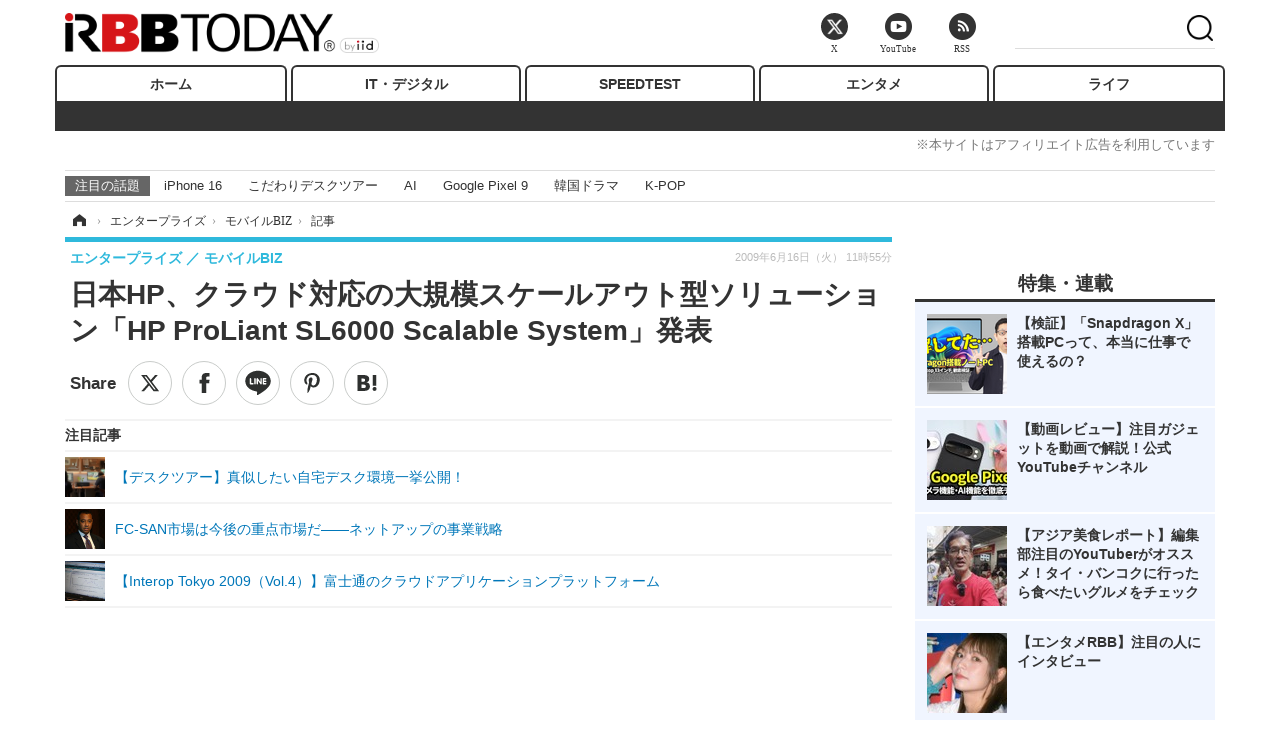

--- FILE ---
content_type: text/html; charset=utf-8
request_url: https://www.rbbtoday.com/article/2009/06/16/60577.html?pickup_list_click=true
body_size: 16810
content:
<!doctype html>
<html lang="ja" prefix="og: http://ogp.me/ns#">
<head>
<meta charset="UTF-8">
<meta name="viewport" content="width=1170">
<meta property="fb:app_id" content="213710028647386">
<link rel="stylesheet" href="/base/css/a.css?__=2025122404">
<script type="text/javascript">
(function(w,k,v,k2,v2) {
  w[k]=v; w[k2]=v2;
  var val={}; val[k]=v; val[k2]=v2;
  (w.dataLayer=w.dataLayer||[]).push(val);
})(window, 'tpl_name', 'pages/article', 'tpl_page', 'article_1');
</script>
<script src="/base/scripts/jquery-2.1.3.min.js"></script>
<script type="text/javascript" async src="/base/scripts/a.min.js?__=2025122404"></script>




<!-- Facebook Pixel Code -->
<script>
!function(f,b,e,v,n,t,s){if(f.fbq)return;n=f.fbq=function(){n.callMethod?
n.callMethod.apply(n,arguments):n.queue.push(arguments)};if(!f._fbq)f._fbq=n;
n.push=n;n.loaded=!0;n.version='2.0';n.queue=[];t=b.createElement(e);t.async=!0;
t.src=v;s=b.getElementsByTagName(e)[0];s.parentNode.insertBefore(t,s)}(window,
document,'script','https://connect.facebook.net/en_US/fbevents.js');
fbq('init', '1665201680438262');
fbq('track', 'PageView');
fbq('track', 'ViewContent');
</script>
<noscript><img height="1" width="1" style="display:none"
src="https://www.facebook.com/tr?id=1665201680438262&ev=PageView&noscript=1"
/></noscript>
<!-- DO NOT MODIFY -->
<!-- End Facebook Pixel Code -->




    <title>日本HP、クラウド対応の大規模スケールアウト型ソリューション「HP ProLiant SL6000 Scalable System」発表 | RBB TODAY</title>
  <meta name="keywords" content="IT・デジタル,ビジネス,エンタメ,ライフ,ショッピング,SPEED TEST,イベント/セミナー">
  <meta name="description" content="　日本ヒューレット・パッカードは16日、クラウドコンピューティングに最適なスケールアウト型ソリューション「HP ProLiant SL6000 Scalable System」を発表した。">
  <meta name="thumbnail" content="https://www.rbbtoday.com/imgs/ogp_f/77704.jpg">

        <meta name="twitter:title" content="日本HP、クラウド対応の大規模スケールアウト型ソリューション「HP ProLiant SL6000 Scalable System」発表 | RBB TODAY">
    <meta name="twitter:description" content="　日本ヒューレット・パッカードは16日、クラウドコンピューティングに最適なスケールアウト型ソリューション「HP ProLiant SL6000 Scalable System」を発表した。">
    <meta name="twitter:card" content="summary_large_image">
    <meta name="twitter:site" content="@RBBTODAY">
    <meta name="twitter:url" content="https://www.rbbtoday.com/article/2009/06/16/60577.html">
    <meta name="twitter:image" content="https://www.rbbtoday.com/imgs/ogp_f/77704.jpg">
  
    <meta property="article:modified_time" content="2009-06-16T11:55:17+09:00">
  <meta property="og:title" content="日本HP、クラウド対応の大規模スケールアウト型ソリューション「HP ProLiant SL6000 Scalable System」発表 | RBB TODAY">
  <meta property="og:description" content="　日本ヒューレット・パッカードは16日、クラウドコンピューティングに最適なスケールアウト型ソリューション「HP ProLiant SL6000 Scalable System」を発表した。">


<meta property="og:type" content="article">
<meta property="og:site_name" content="RBB TODAY">
<meta property="og:url" content="https://www.rbbtoday.com/article/2009/06/16/60577.html">
<meta property="og:image" content="https://www.rbbtoday.com/imgs/ogp_f/77704.jpg">

<link rel="apple-touch-icon" sizes="76x76" href="/base/images/touch-icon-76.png">
<link rel="apple-touch-icon" sizes="120x120" href="/base/images/touch-icon-120.png">
<link rel="apple-touch-icon" sizes="152x152" href="/base/images/touch-icon-152.png">
<link rel="apple-touch-icon" sizes="180x180" href="/base/images/touch-icon-180.png">

<meta name='robots' content='max-image-preview:large' /><script>var dataLayer = dataLayer || [];dataLayer.push({'customCategory': 'enterprise','customSubCategory': 'mobilebiz','customProvider': 'RBBTODAY','customAuthorId': '20','customAuthorName': '冨岡晶','customPrimaryGigaId': '748','customPrimaryGigaName': 'ヒューレット・パッカード（HP）'});</script><meta name="cXenseParse:pageclass" content="article">
<meta name="cXenseParse:iid-articleid" content="60577">
<meta name="cXenseParse:iid-article-title" content="日本HP、クラウド対応の大規模スケールアウト型ソリューション「HP ProLiant SL6000 Scalable System」発表">
<meta name="cXenseParse:iid-page-type" content="記事ページ">
<meta name="cXenseParse:iid-page-name" content="article_1">
<meta name="cXenseParse:iid-category" content="エンタープライズ">
<meta name="cXenseParse:iid-subcategory" content="モバイルBIZ">
<meta name="cXenseParse:iid-hidden-adsense" content="false">
<meta name="cXenseParse:iid-hidden-other-ad" content="false">
<meta name="cXenseParse:iid-giga-name" content="ヒューレット・パッカード（HP）">
<meta name="cXenseParse:iid-giga-name" content="ProLiant">
<meta name="cXenseParse:iid-giga-info" content="748:ヒューレット・パッカード（HP）">
<meta name="cXenseParse:iid-giga-info" content="3016:ProLiant">
<meta name="cXenseParse:iid-article-type" content="通常記事">
<meta name="cXenseParse:iid-provider-name" content="RBB TODAY">
<meta name="cXenseParse:author" content="冨岡晶">
<meta name="cXenseParse:recs:publishtime" content="2009-06-16T11:55:17+0900">
<meta name="cxenseparse:iid-publish-yyyy" content="2009">
<meta name="cxenseparse:iid-publish-yyyymm" content="200906">
<meta name="cxenseparse:iid-publish-yyyymmdddd" content="20090616">
<meta name="cxenseparse:iid-page-total" content="1">
<meta name="cxenseparse:iid-page-current" content="1">
<meta name="cxenseparse:iid-character-count" content="1550">
<script async src="https://cdn.cxense.com/track_banners_init.js"></script>
<link rel="canonical" href="https://www.rbbtoday.com/article/2009/06/16/60577.html">
<link rel="alternate" media="only screen and (max-width: 640px)" href="https://s.rbbtoday.com/article/2009/06/16/60577.html">
<link rel="alternate" type="application/rss+xml" title="RSS" href="https://www.rbbtoday.com/rss20/index.rdf">

</head>

<body class="thm-page-arti-detail page-cate--enterprise page-cate--enterprise-mobilebiz page-subcate--mobilebiz " data-nav="enterprise">
<noscript><iframe src="//www.googletagmanager.com/ns.html?id=GTM-W379ZD"
height="0" width="0" style="display:none;visibility:hidden"></iframe></noscript>
<script>
(function(w,d,s,l,i){w[l]=w[l]||[];w[l].push({'gtm.start':
new Date().getTime(),event:'gtm.js'});var f=d.getElementsByTagName(s)[0],
j=d.createElement(s),dl=l!='dataLayer'?'&l='+l:'';j.async=true;j.src=
'//www.googletagmanager.com/gtm.js?id='+i+dl;f.parentNode.insertBefore(j,f);
})(window,document,'script','dataLayer','GTM-W379ZD');
</script>


<header class="thm-header">
  <div class="header-wrapper cf">
<div class="header-logo">
  <a class="link" href="https://www.rbbtoday.com/" data-sub-title=""><img class="logo" src="/base/images/header-logo.2025122404.png" alt="RBB TODAY | ブロードバンド情報サイト"></a>
</div>
  </div>
<nav class="thm-nav global-nav js-global-nav"><ul class="nav-main-menu js-main-menu"><li class="item js-nav-home nav-home"><a class="link" href="/">ホーム</a><ul class="nav-sub-menu js-sub-menu"></ul><!-- /.nav-sub-menu --></li><!-- /.item --><li class="item js-nav-digital nav-digital"><a class="link" href="/category/digital/">IT・デジタル</a><ul class="nav-sub-menu js-sub-menu"><li class="sub-item"><a  class="link" href="/category/digital/mobilebiz/latest/">スマートフォン</a></li><li class="sub-item"><a  class="link" href="/category/digital/neta/latest/">ネタ</a></li><li class="sub-item"><a  class="link" href="/category/digital/gadget/latest/">ガジェット・ツール</a></li><li class="sub-item"><a  class="link" href="/category/digital/shopping/latest/">ショッピング</a></li><li class="sub-item"><a  class="link" href="/category/digital/others/latest/">その他</a></li></ul><!-- /.nav-sub-menu --></li><!-- /.item --><li class="item js-nav-speed nav-speed"><a class="link" href="https://speed.rbbtoday.com/" target="_blank" rel="noopener">SPEEDTEST</a></li><li class="item js-nav-entertainment nav-entertainment"><a class="link" href="/category/entertainment/">エンタメ</a><ul class="nav-sub-menu js-sub-menu"><li class="sub-item"><a  class="link" href="/category/entertainment/movie/latest/">映画・ドラマ</a></li><li class="sub-item"><a  class="link" href="/category/entertainment/korea/latest/">韓流・K-POP</a></li><li class="sub-item"><a  class="link" href="/category/entertainment/korea-entertainment/latest/">韓国・芸能</a></li><li class="sub-item"><a  class="link" href="/category/entertainment/music/latest/">音楽</a></li><li class="sub-item"><a  class="link" href="/category/entertainment/sports/latest/">スポーツ</a></li><li class="sub-item"><a  class="link" href="/category/entertainment/gravure/latest/">グラビア</a></li><li class="sub-item"><a  class="link" href="/category/entertainment/blog/latest/">ブログ</a></li><li class="sub-item"><a  class="link" href="/category/entertainment/shopping/latest/">ショッピング</a></li><li class="sub-item"><a  class="link" href="/category/entertainment/others/latest/">その他</a></li></ul><!-- /.nav-sub-menu --></li><!-- /.item --><li class="item js-nav-life nav-life"><a class="link" href="/category/life/">ライフ</a><ul class="nav-sub-menu js-sub-menu"><li class="sub-item"><a  class="link" href="/category/life/life-gourmet/latest/">グルメ</a></li><li class="sub-item"><a  class="link" href="/category/life/pet/latest/">ペット</a></li><li class="sub-item"><a  class="link" href="/category/life/shopping/latest/">ショッピング</a></li><li class="sub-item"><a  class="link" href="/category/life/others/latest/">その他</a></li></ul><!-- /.nav-sub-menu --></li><!-- /.item --></ul><!-- /.nav-main-menu --></nav><!-- /.thm-nav --><div style="font-size: .95em; width: 96%; max-width: 1150px; margin:5px auto 0; color:#777; text-align: right;">※本サイトはアフィリエイト広告を利用しています</div>




<dl class="nav-giga cf ">
 <dt class="heading">注目の話題</dt>
 <dd class="keyword">
  <ul>
      <li class="item"><a class="link" href="https://www.rbbtoday.com/article/2024/09/22/223225.html"  target="_blank">iPhone 16</a></li>
      <li class="item"><a class="link" href="https://www.rbbtoday.com/special/4513/recent/" >こだわりデスクツアー</a></li>
      <li class="item"><a class="link" href="https://www.rbbtoday.com/special/2497/recent/"  target="_blank">AI</a></li>
      <li class="item"><a class="link" href="https://www.rbbtoday.com/article/2024/08/23/222587.html"  target="_blank">Google Pixel 9</a></li>
      <li class="item"><a class="link" href="https://www.rbbtoday.com/special/1600/recent/"  target="_blank">韓国ドラマ</a></li>
      <li class="item"><a class="link" href="https://www.rbbtoday.com/special/4579/recent/K-POP"  target="_blank">K-POP</a></li>
  </ul>
 </dd>
</dl>

<!-- global_nav -->
</header>

<div class="thm-body cf">
  <div class="breadcrumb">
<span id="breadcrumbTop"><a class="link" href="https://www.rbbtoday.com/"><span class="item icon icon-bc--home">ホーム</span></a></span>
<i class="separator icon icon-bc--arrow"> › </i>
<span id="BreadcrumbSecond">
  <a class="link" href="/category/enterprise/">
    <span class="item icon icon-bc--enterprise">エンタープライズ</span>
  </a>
</span>
<i class="separator icon icon-bc--arrow"> › </i>
<span id="BreadcrumbLast">
  <a class="link" href="/category/enterprise/mobilebiz/latest/">
    <span class="item icon icon-bc--mobilebiz">モバイルBIZ</span>
  </a>
</span>
<i class="separator icon icon-bc--arrow"> › </i>
    <span class="item">記事</span>
  </div>
  <main class="thm-main">
<header class="arti-header">
      <h1 class="head">日本HP、クラウド対応の大規模スケールアウト型ソリューション「HP ProLiant SL6000 Scalable System」発表</h1>
    <div class="group">
    <span class="category-group-name">エンタープライズ</span>
    <span class="category-name">モバイルBIZ</span>
  </div>
  <div class="date">
    <time class="pubdate" itemprop="datePublished" datetime="2009-06-16T11:55:17+09:00">2009年6月16日（火） 11時55分</time>
  </div>
</header>


<div class="arti-sharing-wrapper"><ul class="arti-sharing-inner"><li class="item item--twitter"><a class="link clickTracker" href="https://x.com/share?url=https://www.rbbtoday.com/article/2009/06/16/60577.html&text=日本HP、クラウド対応の大規模スケールアウト型ソリューション「HP ProLiant SL6000 Scalable System」発表" target="_blank" rel="noopener"><svg class="svg-twitter" fill="#000" width="26" viewBox="0 0 24 24" aria-hidden="true" class="r-1nao33i r-4qtqp9 r-yyyyoo r-16y2uox r-8kz0gk r-dnmrzs r-bnwqim r-1plcrui r-lrvibr r-lrsllp"><g><path d="M18.244 2.25h3.308l-7.227 8.26 8.502 11.24H16.17l-5.214-6.817L4.99 21.75H1.68l7.73-8.835L1.254 2.25H8.08l4.713 6.231zm-1.161 17.52h1.833L7.084 4.126H5.117z"></path></g></svg><span class="label">ツイート</span></a></li><li class="item item--facebook"><a class="link clickTracker" href="https://www.facebook.com/sharer/sharer.php?u=https://www.rbbtoday.com/article/2009/06/16/60577.html" target="_blank" rel="noopener"><svg class="svg-facebook" fill="#000" width="11" data-name="facebook" viewBox="0 0 74.9 149.8"><title>facebook</title><path d="M114.1,170.6H80.9v-72H64.3V71.8H80.9V55.7c0-21.9,9.4-34.9,36-34.9H139V47.6H125.2c-10.4,0-11.1,3.8-11.1,10.7V71.7h25.1l-2.9,26.8H114.1v72.1Z" transform="translate(-64.3 -20.8)"/></svg><span class="label">シェア</span></a></li><li class="item item--line"><a class="link clickTracker" href="https://social-plugins.line.me/lineit/share?url=https://www.rbbtoday.com/article/2009/06/16/60577.html" target="_blank" rel="noopener"><svg class="svg-line" fill="#000" data-name="line" xmlns:xlink="http://www.w3.org/1999/xlink" x="0px" y="0px" viewBox="0 0 200 200" enable-background="new 0 0 200 200" xml:space="preserve"><title>LINE</title><path d="M185,87.1c0-38-38.1-68.9-84.9-68.9c-46.8,0-84.9,30.9-84.9,68.9c0,34.1,30.2,62.6,71,68c2.8,0.6,6.5,1.8,7.5,4.2c0.9,2.1,0.6,5.5,0.3,7.7c0,0-1,6-1.2,7.3c-0.4,2.1-1.7,8.4,7.4,4.6c9.1-3.8,48.9-28.8,66.7-49.3h0C179.1,116,185,102.3,185,87.1z M66.8,109.7H50c-2.5,0-4.5-2-4.5-4.5V71.5c0-2.5,2-4.5,4.5-4.5c2.5,0,4.4,2,4.4,4.5v29.3h12.4c2.5,0,4.4,2,4.4,4.4C71.3,107.7,69.3,109.7,66.8,109.7z M84.3,105.2c0,2.5-2,4.5-4.5,4.5c-2.5,0-4.5-2-4.5-4.5V71.5c0-2.5,2-4.5,4.5-4.5c2.5,0,4.5,2,4.5,4.5V105.2z M124.9,105.2c0,1.9-1.2,3.6-3,4.2c-0.5,0.2-0.9,0.2-1.4,0.2c-1.4,0-2.7-0.7-3.6-1.8L99.6,84.3v20.9c0,2.5-2,4.5-4.5,4.5c-2.5,0-4.4-2-4.4-4.5V71.5c0-1.9,1.2-3.6,3-4.2c0.5-0.2,0.9-0.2,1.4-0.2c1.4,0,2.7,0.7,3.6,1.8L116,92.4V71.5c0-2.5,2-4.5,4.5-4.5c2.5,0,4.5,2,4.5,4.5V105.2z M152.2,83.9c2.5,0,4.5,2,4.5,4.5c0,2.5-2,4.4-4.5,4.4h-12.4v8h12.4c2.5,0,4.5,2,4.5,4.4c0,2.5-2,4.5-4.5,4.5h-16.9c-2.4,0-4.4-2-4.4-4.5V88.4c0,0,0,0,0,0V71.5c0-2.5,2-4.5,4.4-4.5h16.9c2.5,0,4.5,2,4.5,4.5c0,2.5-2,4.5-4.5,4.5h-12.4v8H152.2z"/></svg><span class="label">送る</span></a></li><li class="item item--pinterest"><a class="link clickTracker" href="//www.pinterest.com/pin/create/button/?url=https://www.rbbtoday.com/article/2009/06/16/60577.html&media=https://www.rbbtoday.com/imgs/zoom/77705.jpg" data-pin-do="buttonBookmark" target="_blank" rel="noopener"><svg class="svg-pinterest" fill="#333" xmlns="//www.w3.org/2000/svg" viewBox="0 0 774 1000.2" width="22"><path d="M0 359c0-42 8.8-83.7 26.5-125s43-79.7 76-115 76.3-64 130-86S345.7 0 411 0c106 0 193 32.7 261 98s102 142.3 102 231c0 114-28.8 208.2-86.5 282.5S555.3 723 464 723c-30 0-58.2-7-84.5-21s-44.8-31-55.5-51l-40 158c-3.3 12.7-7.7 25.5-13 38.5S259.8 873 253.5 885c-6.3 12-12.7 23.3-19 34s-12.7 20.7-19 30-11.8 17.2-16.5 23.5-9 11.8-13 16.5l-6 8c-2 2.7-4.7 3.7-8 3s-5.3-2.7-6-6c0-.7-.5-5.3-1.5-14s-2-17.8-3-27.5-2-22.2-3-37.5-1.3-30.2-1-44.5 1.3-30.2 3-47.5 4.2-33.3 7.5-48c7.3-31.3 32-135.7 74-313-5.3-10.7-9.7-23.5-13-38.5s-5-27.2-5-36.5l-1-15c0-42.7 10.8-78.2 32.5-106.5S303.3 223 334 223c24.7 0 43.8 8.2 57.5 24.5S412 284.3 412 309c0 15.3-2.8 34.2-8.5 56.5s-13.2 48-22.5 77-16 52.5-20 70.5c-6.7 30-.8 56 17.5 78s42.8 33 73.5 33c52.7 0 96.2-29.8 130.5-89.5S634 402.7 634 318c0-64.7-21-117.5-63-158.5S470.3 98 395 98c-84 0-152.2 27-204.5 81S112 297.7 112 373c0 44.7 12.7 82.3 38 113 8.7 10 11.3 20.7 8 32-1.3 3.3-3.3 11-6 23s-4.7 19.7-6 23c-1.3 7.3-4.7 12.2-10 14.5s-11.3 2.2-18-.5c-39.3-16-68.8-43.5-88.5-82.5S0 411 0 359z"/></svg><span class="label">pinterestでシェアする</span></a></li><li class="item item--hatena"><a class="link clickTracker" href="http://b.hatena.ne.jp/entry/https://www.rbbtoday.com/article/2009/06/16/60577.html" data-hatena-bookmark-title="日本HP、クラウド対応の大規模スケールアウト型ソリューション「HP ProLiant SL6000 Scalable System」発表" data-hatena-bookmark-layout="simple" title="このエントリーをはてなブックマークに追加" target="_blank" rel="noopener"><svg fill="#222" class="svg-hatena" viewBox="0 0 512 427" style="fill-rule:evenodd;clip-rule:evenodd;stroke-linejoin:round;stroke-miterlimit:2; padding-left:2px;" width="26"><circle cx="464" cy="416" r="48" transform="translate(-64 -96) scale(1.125)"/><path d="M411 0h93.999v284h-94zM135.917 426H0V0h96.06c41.139 0 75.225-.114 104.066 2.58 69.442 6.486 114.829 39.935 114.829 101.387 0 49.112-22.143 78.617-76.824 92.293C274.509 198.73 334 220.546 334 304.195c0 79.134-54.043 106.776-102.083 116.153-28.46 5.555-95.786 5.652-96 5.652zm-28.139-169.985c51.846 0 58.532.59 64.474 1.147 5.941.558 27.894 2.405 38.686 11.96 10.793 9.554 12.91 24.606 12.91 34.867 0 19.625-5.852 33.42-31.787 40.623-13.104 3.639-27.942 4.129-33.298 4.338-3.972.154-25.58.103-50.985.082v-93.017zm0-161.577c28.015 0 48.531-.414 65.44 3.275 13.206 3.47 32.341 7.166 32.341 41.52 0 31.17-23.919 35.749-37.559 38.345-14.489 2.758-60.222 2.458-60.222 2.458V94.438z"/></svg><span class="label">このエントリーをはてなブックマークに追加</span></a></li></ul></div><i class="recommended-ttl">注目記事</i>
<ul class="recommended-list">



<li class="item"><a class="link" href="https://www.rbbtoday.com/special/4513/recent/">
<img class="figure" src="/imgs/img_related_m/951440.jpg" alt="【デスクツアー】真似したい自宅デスク環境一挙公開！・画像" width="260" height="173">
<p class="title">【デスクツアー】真似したい自宅デスク環境一挙公開！</p>
</a></li>




<li class="item"><a class="link" href="/article/2009/06/12/60546.html?pickup_list_click=true">
<img class="figure" src="/imgs/p/MpY7t08CC_Ltnb1K5Sea6U1PHkEQQ0JFREdG/77551.jpg" alt="FC-SAN市場は今後の重点市場だ——ネットアップの事業戦略 画像" width="80" height="80">
<p class="title">FC-SAN市場は今後の重点市場だ——ネットアップの事業戦略</p>
</a></li>


<li class="item"><a class="link" href="/article/2009/06/10/60477.html?pickup_list_click=true">
<img class="figure" src="/imgs/p/MpY7t08CC_Ltnb1K5Sea6U1PHkEQQ0JFREdG/77301.jpg" alt="【Interop Tokyo 2009（Vol.4）】富士通のクラウドアプリケーションプラットフォーム 画像" width="80" height="80">
<p class="title">【Interop Tokyo 2009（Vol.4）】富士通のクラウドアプリケーションプラットフォーム</p>
</a></li>
</ul><div class="arti-content arti-content--horizontal">

  <div class="figure-area">
    <figure class="figure">
      <img class="image" src="/imgs/p/RqJIzsl7cmxG8-cARbeaqilNLEDQQ0JFREdG/77705.jpg" alt="HP ProLiant SL6000 Scalable Systemラインアップ" width="610" height="400">
    </figure>
      <ul class="thumb-list cf">

        <li class="item"><a class="link" href="/article/img/2009/06/16/60577/77705.html"><img class="image" src="/imgs/p/K1b6_Il35dGfahQhrBXkj01PNkE4QkJFREdG/77705.jpg" alt="HP ProLiant SL6000 Scalable Systemラインアップ" width="120" height="120"></a></li>

        <li class="item"><a class="link" href="/article/img/2009/06/16/60577/77706.html"><img class="image" src="/imgs/p/K1b6_Il35dGfahQhrBXkj01PNkE4QkJFREdG/77706.jpg" alt="HP ProLiant SL2x170z G6" width="120" height="120"></a></li>
      </ul>

  </div>
<aside class="arti-giga">
  <p class="list-short-title"><a class="linked-title" href="/special/748/recent/%E3%83%92%E3%83%A5%E3%83%BC%E3%83%AC%E3%83%83%E3%83%88%E3%83%BB%E3%83%91%E3%83%83%E3%82%AB%E3%83%BC%E3%83%89%EF%BC%88HP%EF%BC%89">ヒューレット・パッカード（HP）</a></p>
  <ul class="giga-list">
    <li class="item item--cate-digital item--cate-digital-mobilebiz item--subcate-mobilebiz"><a class="link" href="/article/2016/09/13/145180.html" title="米HP、サムスンのプリンター事業を1,100億円で買収">米HP、サムスンのプリンター事業を1,100億円で買収</a></li>
    <li class="item item--cate-digital item--cate-digital-mobilebiz item--subcate-mobilebiz"><a class="link" href="/article/2016/08/31/144822.html" title="Windows 10スマホ初のVoLTE対応！ 日本HP、法人向けに「HP Elite x3」発売へ">Windows 10スマホ初のVoLTE対応！ 日本HP、法人向けに「HP Elite x3」発売へ</a></li>
    <li class="item item--cate-digital item--cate-digital-mobilebiz item--subcate-mobilebiz"><a class="link" href="/article/2016/08/08/144198.html" title="22,400mAh大容量バッテリー搭載のバックパック！ HPが発表">22,400mAh大容量バッテリー搭載のバックパック！ HPが発表</a></li>
  </ul>
  <p class="send-msg"><a class="link" href="https://www.iid.co.jp/contact/media_contact.html?recipient=rbb" rel="nofollow"><i class="icon icon--mail"></i>編集部にメッセージを送る</a></p>
</aside>
<article class="arti-body cf cXenseParse editor-revolution">
  　日本ヒューレット・パッカードは16日、2002年以来7年振りの「HP&nbsp;ProLiantサーバ」の新ラインアップとして、クラウドコンピューティングに最適なスケールアウト型ソリューション「HP&nbsp;ProLiant&nbsp;SL6000&nbsp;Scalable&nbsp;System」を発表した。<br /><br />　同時に、ラックマウント型「HP&nbsp;ProLiant&nbsp;DL」シリーズの新モデルとして、初のマルチノードソリューション「HP&nbsp;ProLiant&nbsp;DL1000マルチノード&nbsp;サーバ」を発表した。<br /><br />　「HP&nbsp;ProLiant&nbsp;SL6000」は、電源と冷却ファンを搭載した2Uの筐体と、その筐体に収納するサーバトレイの2種類のパーツで構成。電源とファンを共有する2Uの筐体に収納することで、電力効率および冷却効率を高めている。また、前面ケーブリングの採用によって、メンテナンス性も大幅に向上し、ラック単位でのスケールアウト型ソリューションを実現した。サーバトレイは、1Uの大きさで、用途に応じて、密度重視、ストレージ容量重視、メモリ、I/O拡張性重視の3種類から選択できる。ラインアップは「HP&nbsp;ProLiant&nbsp;SL2x170z&nbsp;G6」がサーバ密度を重視した2ノードトレイ、「HP&nbsp;ProLiant&nbsp;SL170z&nbsp;G6」がストレージ容量を重視し、3.5インチHDDトレイを6基内蔵したサーバトレイ、「HP&nbsp;ProLiant&nbsp;SL160z&nbsp;G6」がメモリとI/O拡張性を重視し、18DIMMと2&nbsp;PCI&nbsp;Expressスロットを内蔵したサーバトレイとなる。出荷は8月下旬より。価格はHP&nbsp;ProLiant&nbsp;SL2x170z&nbsp;G6が税込549,150円、HP&nbsp;ProLiant&nbsp;SL170z&nbsp;G6が307,650円、HP&nbsp;ProLiant&nbsp;SL160z&nbsp;G6が307,650円。<br /><br />　「HP&nbsp;ProLiant&nbsp;DL1000」は、ラックマウント型x86サーバ製品群「HP&nbsp;ProLiant&nbsp;DL」ライン初となる1Uあたり複数のノードが搭載できるマルチノードソリューション。従来製品に比べて2倍の高密度化を図り、2Uシャーシに最大4ノードを内蔵可能となっている。また、集積度を高めながら、ノード間でファンと電源を共有化し、電力・冷却効率も向上させた。ノードあたり「HP&nbsp;ProLiant&nbsp;DL160」と同等クラスの拡張性を備えるとともに、インテルXeon&nbsp;プロセッサーX5570をサポートするなど、ハイパフォーマンスを実現し、HPC用途に向けたものとなっている。ラインアップは2Uシャーシに4つのサーバノードを搭載した「HP&nbsp;ProLiant&nbsp;DL4x170h&nbsp;G6」、2Uシャーシに2つのサーバノードを搭載した「HP&nbsp;ProLiant&nbsp;DL2x170h&nbsp;G6」の2種類。出荷は7月下旬より。価格はHP&nbsp;ProLiant&nbsp;DL4x170h&nbsp;G6が663,600円、HP&nbsp;ProLiant&nbsp;DL2x170h&nbsp;G6が380,100円、HP&nbsp;ProLiant&nbsp;DL170h&nbsp;G6が315,000円。
</article>
<span class="writer writer-name">《冨岡晶》</span>


</div>







<div id="cxj_e7bccacc120614905fc12f0a7e05017cd0fdaa40"></div>
<script type="text/javascript">
    var cX = window.cX = window.cX || {}; cX.callQueue = cX.callQueue || [];
    cX.CCE = cX.CCE || {}; cX.CCE.callQueue = cX.CCE.callQueue || [];
    cX.CCE.callQueue.push(['run',{
        widgetId: 'e7bccacc120614905fc12f0a7e05017cd0fdaa40',
        targetElementId: 'cxj_e7bccacc120614905fc12f0a7e05017cd0fdaa40',
        width: '100%',
        height: '1'
    }]);
</script>

<script class="recruitment-box-updater"
    data-instance-id="box1"
    data-limit="6"
    data-start="1"
    src="/base/scripts/recruitmentBoxUpdater.js?2025072801"
    data-api-url="https://recruitbox.media.iid.jp/sites/rbbtoday.com.json">
</script>


<div class="cynergi-widget">
  <div style="font-size:14px;font-weight:normal;margin:0;padding:0;">【注目の記事】[PR]</div>
  <div id="itxWidget-1184" class="itx-widget"></div>
  <div id="itxWidget-1069" class="itx-widget"></div>
  <div id="itxWidget-1005" class="itx-widget"></div>
</div>
<script type="text/javascript" async src="https://widget.iid-network.jp/assets/widget.js"></script><ul class="thumb-list cf">

  <li class="item">
    <a class="link" href="/article/img/2009/06/16/60577/77705.html">
      <img class="image" src="/imgs/p/K1b6_Il35dGfahQhrBXkj01PNkE4QkJFREdG/77705.jpg" alt="HP ProLiant SL6000 Scalable Systemラインアップ" width="120" height="120">
    </a>
  </li>

  <li class="item">
    <a class="link" href="/article/img/2009/06/16/60577/77706.html">
      <img class="image" src="/imgs/p/K1b6_Il35dGfahQhrBXkj01PNkE4QkJFREdG/77706.jpg" alt="HP ProLiant SL2x170z G6" width="120" height="120">
    </a>
  </li>
</ul>

<section class="main-relation-link">
  <h2 class="caption">関連リンク</h2>
  <ul class="relation-link-list">
    <li class="item"><a class="link" href="http://h50146.www5.hp.com/products/servers/proliant/" rel="nofollow" target="_blank">日本HP - HP ProLiant サーバー</a></li>
    <li class="item"><a class="link" href="/news/feature/saas/" rel="nofollow" target="_blank">【特集】SaaS</a></li>
  </ul>
</section>

<section class="main-pickup">
  <h2 class="caption">関連ニュース</h2>
  <ul class="pickup-list cf">


    <li class="item item--box item--cate-enterprise item--cate-enterprise-others item--subcate-others"><a class="link" href="/article/2009/06/12/60546.html?pickup_list_click=true">
      <article class="pickup-content">
        <img class="figure" src="/imgs/square_medium_large/77551.jpg" alt="FC-SAN市場は今後の重点市場だ——ネットアップの事業戦略 画像" width="200" height="200">
        <span class="figcaption">FC-SAN市場は今後の重点市場だ——ネットアップの事業戦略<time class="date" datetime="2009-06-12T23:05:33+09:00">2009.6.12(金) 23:05</time></span>
      </article>
    </a></li>

    <li class="item item--box item--cate-enterprise item--cate-enterprise-others item--subcate-others"><a class="link" href="/article/2009/06/10/60477.html?pickup_list_click=true">
      <article class="pickup-content">
        <img class="figure" src="/imgs/square_medium_large/77301.jpg" alt="【Interop Tokyo 2009（Vol.4）】富士通のクラウドアプリケーションプラットフォーム 画像" width="200" height="200">
        <span class="figcaption">【Interop Tokyo 2009（Vol.4）】富士通のクラウドアプリケーションプラットフォーム<time class="date" datetime="2009-06-10T19:29:45+09:00">2009.6.10(水) 19:29</time></span>
      </article>
    </a></li>

    <li class="item item--box item--cate-enterprise item--cate-enterprise-others item--subcate-others"><a class="link" href="/article/2009/06/10/60453.html?pickup_list_click=true">
      <article class="pickup-content">
        <img class="figure" src="/imgs/square_medium_large/77220.jpg" alt="インテルとサイトロック、インテルvProテクノロジー対応SaaS型運用管理ソリューションを提供開始 画像" width="200" height="200">
        <span class="figcaption">インテルとサイトロック、インテルvProテクノロジー対応SaaS型運用管理ソリューションを提供開始<time class="date" datetime="2009-06-10T11:45:28+09:00">2009.6.10(水) 11:45</time></span>
      </article>
    </a></li>

    <li class="item item--box item--cate-enterprise item--cate-enterprise-hardware item--subcate-hardware"><a class="link" href="/article/2009/06/09/60427.html?pickup_list_click=true">
      <article class="pickup-content">
        <img class="figure" src="/imgs/square_medium_large/77123.jpg" alt="ジュニパー、業界初の100ギガビット・イーサネットPICを発表 〜 仮想化やクラウドで要求されるトラフィックに対応 画像" width="200" height="200">
        <span class="figcaption">ジュニパー、業界初の100ギガビット・イーサネットPICを発表 〜 仮想化やクラウドで要求されるトラフィックに対応<time class="date" datetime="2009-06-09T12:57:49+09:00">2009.6.9(火) 12:57</time></span>
      </article>
    </a></li>

    <li class="item item--box item--cate-enterprise item--cate-enterprise-others item--subcate-others"><a class="link" href="/article/2009/06/09/60425.html?pickup_list_click=true">
      <article class="pickup-content">
        <img class="figure" src="/imgs/square_medium_large/77161.jpg" alt="3年後売上高300億円を目指し積極的事業買収も——フリービット 画像" width="200" height="200">
        <span class="figcaption">3年後売上高300億円を目指し積極的事業買収も——フリービット<time class="date" datetime="2009-06-09T15:33:13+09:00">2009.6.9(火) 15:33</time></span>
      </article>
    </a></li>

    <li class="item item--box item--cate-enterprise item--cate-enterprise-others item--subcate-others"><a class="link" href="/article/2009/06/04/60317.html?pickup_list_click=true">
      <article class="pickup-content">
        <img class="figure" src="/imgs/square_medium_large/76769.jpg" alt="日立、次世代型インフォメーションシステムのデジタルサイネージ事業を強化 画像" width="200" height="200">
        <span class="figcaption">日立、次世代型インフォメーションシステムのデジタルサイネージ事業を強化<time class="date" datetime="2009-06-04T13:34:40+09:00">2009.6.4(木) 13:34</time></span>
      </article>
    </a></li>

    <li class="item item--box item--cate-enterprise item--cate-enterprise-others item--subcate-others"><a class="link" href="/article/2009/06/03/60282.html?pickup_list_click=true">
      <article class="pickup-content">
        <img class="figure" src="/imgs/square_medium_large/76617.jpg" alt="NECと東北大・阪大など、グリッド上で世界最大級の広域ベクトル型スーパーコンピュータ連携を実現 画像" width="200" height="200">
        <span class="figcaption">NECと東北大・阪大など、グリッド上で世界最大級の広域ベクトル型スーパーコンピュータ連携を実現<time class="date" datetime="2009-06-03T13:57:43+09:00">2009.6.3(水) 13:57</time></span>
      </article>
    </a></li>

    <li class="item item--box item--cate-enterprise item--cate-enterprise-others item--subcate-others"><a class="link" href="/article/2009/06/03/60277.html?pickup_list_click=true">
      <article class="pickup-content">
        <img class="figure" src="/imgs/square_medium_large/76600.jpg" alt="NTT Com、クラウドサービス基盤構想「Setten」の実証実験を開始 画像" width="200" height="200">
        <span class="figcaption">NTT Com、クラウドサービス基盤構想「Setten」の実証実験を開始<time class="date" datetime="2009-06-03T12:03:45+09:00">2009.6.3(水) 12:03</time></span>
      </article>
    </a></li>

    <li class="item item--box item--cate-enterprise item--cate-enterprise-others item--subcate-others"><a class="link" href="/article/2009/06/01/60221.html?pickup_list_click=true">
      <article class="pickup-content">
        <img class="figure" src="/imgs/square_medium_large/76403.jpg" alt="NTTデータグループと国内パッケージベンダー、共同で「Biz∫（ビズインテグラル）」事業会社を設立 画像" width="200" height="200">
        <span class="figcaption">NTTデータグループと国内パッケージベンダー、共同で「Biz∫（ビズインテグラル）」事業会社を設立<time class="date" datetime="2009-06-01T12:44:00+09:00">2009.6.1(月) 12:44</time></span>
      </article>
    </a></li>

    <li class="item item--box item--cate-enterprise item--cate-enterprise-others item--subcate-others"><a class="link" href="/article/2009/05/27/60128.html?pickup_list_click=true">
      <article class="pickup-content">
        <img class="figure" src="/imgs/square_medium_large/76111.jpg" alt="CTC、大規模コンタクトセンター向けクラウド事業を本格開始 画像" width="200" height="200">
        <span class="figcaption">CTC、大規模コンタクトセンター向けクラウド事業を本格開始<time class="date" datetime="2009-05-27T16:45:36+09:00">2009.5.27(水) 16:45</time></span>
      </article>
    </a></li>

    <li class="item item--box item--cate-enterprise item--cate-enterprise-others item--subcate-others"><a class="link" href="/article/2009/05/27/60112.html?pickup_list_click=true">
      <article class="pickup-content">
        <img class="figure" src="/imgs/square_medium_large/76062.jpg" alt="シスコ、サービスプロバイダ向け「シスコ ユニファイド サービス デリバリ」を発表 画像" width="200" height="200">
        <span class="figcaption">シスコ、サービスプロバイダ向け「シスコ ユニファイド サービス デリバリ」を発表<time class="date" datetime="2009-05-27T11:46:31+09:00">2009.5.27(水) 11:46</time></span>
      </article>
    </a></li>

    <li class="item item--box item--cate-enterprise item--cate-enterprise-mobilebiz item--subcate-mobilebiz"><a class="link" href="/article/2009/05/25/60069.html?pickup_list_click=true">
      <article class="pickup-content">
        <img class="figure" src="/imgs/square_medium_large/75922.jpg" alt="NTT Com、企業向け統合VPNソリューション「バーストイーサアクセス」をあらたに提供 画像" width="200" height="200">
        <span class="figcaption">NTT Com、企業向け統合VPNソリューション「バーストイーサアクセス」をあらたに提供<time class="date" datetime="2009-05-25T16:37:14+09:00">2009.5.25(月) 16:37</time></span>
      </article>
    </a></li>

    <li class="item item--box item--cate-enterprise item--cate-enterprise-others item--subcate-others"><a class="link" href="/article/2009/05/25/60061.html?pickup_list_click=true">
      <article class="pickup-content">
        <img class="figure" src="/imgs/square_medium_large/75903.jpg" alt="ベイテック、Amazon EC2を利用したクラウド・ファイルサーバ・サービス開始 画像" width="200" height="200">
        <span class="figcaption">ベイテック、Amazon EC2を利用したクラウド・ファイルサーバ・サービス開始<time class="date" datetime="2009-05-25T13:42:34+09:00">2009.5.25(月) 13:42</time></span>
      </article>
    </a></li>

    <li class="item item--box item--cate-enterprise item--cate-enterprise-others item--subcate-others"><a class="link" href="/article/2009/05/28/60034.html?pickup_list_click=true">
      <article class="pickup-content">
        <img class="figure" src="/imgs/square_medium_large/76233.jpg" alt="ユーザー増加中！グループウェア「GRIDY」が無償で提供できる理由とは？ 画像" width="200" height="200">
        <span class="figcaption">ユーザー増加中！グループウェア「GRIDY」が無償で提供できる理由とは？<time class="date" datetime="2009-05-28T15:34:14+09:00">2009.5.28(木) 15:34</time></span>
      </article>
    </a></li>

    <li class="item item--box item--cate-enterprise item--cate-enterprise-others item--subcate-others"><a class="link" href="/article/2009/05/21/60000.html?pickup_list_click=true">
      <article class="pickup-content">
        <img class="figure" src="/imgs/square_medium_large/75675.jpg" alt="最新仮想化ソリューション「VMware vSphere 4」出荷開始 画像" width="200" height="200">
        <span class="figcaption">最新仮想化ソリューション「VMware vSphere 4」出荷開始<time class="date" datetime="2009-05-21T14:44:52+09:00">2009.5.21(木) 14:44</time></span>
      </article>
    </a></li>

    <li class="item item--box item--cate-enterprise item--cate-enterprise-others item--subcate-others"><a class="link" href="/article/2009/05/21/59997.html?pickup_list_click=true">
      <article class="pickup-content">
        <img class="figure" src="/imgs/square_medium_large/75672.jpg" alt="F5、第3回「DevCentralメンバーミーティング」を開催 〜 クラウドインフラをその場で構築 画像" width="200" height="200">
        <span class="figcaption">F5、第3回「DevCentralメンバーミーティング」を開催 〜 クラウドインフラをその場で構築<time class="date" datetime="2009-05-21T13:36:31+09:00">2009.5.21(木) 13:36</time></span>
      </article>
    </a></li>

    <li class="item item--box item--cate-enterprise item--cate-enterprise-others item--subcate-others"><a class="link" href="/article/2009/05/18/59888.html?pickup_list_click=true">
      <article class="pickup-content">
        <img class="figure" src="/imgs/square_medium_large/75330.jpg" alt="【富士通フォーラム(Vol.23)】ブレードサーバの仮想統合でエンタープライズクラウドに備えよ——武居正善氏 画像" width="200" height="200">
        <span class="figcaption">【富士通フォーラム(Vol.23)】ブレードサーバの仮想統合でエンタープライズクラウドに備えよ——武居正善氏<time class="date" datetime="2009-05-18T17:03:52+09:00">2009.5.18(月) 17:03</time></span>
      </article>
    </a></li>

    <li class="item item--box item--cate-enterprise item--cate-enterprise-others item--subcate-others"><a class="link" href="/article/2009/05/15/59868.html?pickup_list_click=true">
      <article class="pickup-content">
        <img class="figure" src="/imgs/square_medium_large/75182.jpg" alt="【富士通フォーラム(Vol.14)】富士通を変革する3つの起点——野副社長 画像" width="200" height="200">
        <span class="figcaption">【富士通フォーラム(Vol.14)】富士通を変革する3つの起点——野副社長<time class="date" datetime="2009-05-15T14:24:34+09:00">2009.5.15(金) 14:24</time></span>
      </article>
    </a></li>

    <li class="item item--box item--cate-enterprise item--cate-enterprise-others item--subcate-others"><a class="link" href="/article/2009/05/19/59836.html?pickup_list_click=true">
      <article class="pickup-content">
        <img class="figure" src="/imgs/square_medium_large/75431.jpg" alt="【富士通フォーラム(Vol.25)】自動化・可視化であらゆるサーバ環境を強力サポート 画像" width="200" height="200">
        <span class="figcaption">【富士通フォーラム(Vol.25)】自動化・可視化であらゆるサーバ環境を強力サポート<time class="date" datetime="2009-05-19T14:34:23+09:00">2009.5.19(火) 14:34</time></span>
      </article>
    </a></li>

    <li class="item item--box item--cate-enterprise item--cate-enterprise-others item--subcate-others"><a class="link" href="/article/2009/05/14/59827.html?pickup_list_click=true">
      <article class="pickup-content">
        <img class="figure" src="/imgs/square_medium_large/74997.jpg" alt="トレンドマイクロ、クラウド上のWebレピュテーションを用いる無償セキュリティツールを公開 画像" width="200" height="200">
        <span class="figcaption">トレンドマイクロ、クラウド上のWebレピュテーションを用いる無償セキュリティツールを公開<time class="date" datetime="2009-05-14T11:29:10+09:00">2009.5.14(木) 11:29</time></span>
      </article>
    </a></li>

    <li class="item item--box item--cate-enterprise item--cate-enterprise-others item--subcate-others"><a class="link" href="/article/2009/05/14/59822.html?pickup_list_click=true">
      <article class="pickup-content">
        <img class="figure" src="/imgs/square_medium_large/74985.jpg" alt="【データウェアハウス＆CRM EXPO】ブランドダイアログ、無償のSaaS型グループウェアを強力にアピール 画像" width="200" height="200">
        <span class="figcaption">【データウェアハウス＆CRM EXPO】ブランドダイアログ、無償のSaaS型グループウェアを強力にアピール<time class="date" datetime="2009-05-14T04:12:01+09:00">2009.5.14(木) 4:12</time></span>
      </article>
    </a></li>
  </ul>
</section>
<section class="main-feature">
  <h2 class="caption">特集</h2>
  <div class="feature-group">
    <h3 class="feature-title"><a class="link" href="/special/748/recent/%E3%83%92%E3%83%A5%E3%83%BC%E3%83%AC%E3%83%83%E3%83%88%E3%83%BB%E3%83%91%E3%83%83%E3%82%AB%E3%83%BC%E3%83%89%EF%BC%88HP%EF%BC%89">ヒューレット・パッカード（HP）</a></h3>
    <ul class="feature-list cf">

      <li class="item item--main item--cate-digital item--cate-digital-mobilebiz item--subcate-mobilebiz"><a class="link" href="/article/2016/09/13/145180.html">
        <article class="feature-content">
          <img class="figure" src="/imgs/p/80QnbhSu7Qc8HqNqhlkEqilOSkHtQ0JFREdG/539493.jpg" alt="米HP、サムスンのプリンター事業を1,100億円で買収" width="260" height="173">
          <span class="figcaption">
            <span class="title">米HP、サムスンのプリンター事業を1,100億円で買収</span>
            <time class="date" datetime="2016-09-13T08:22:51+09:00">2016年9月13日</time>
            <p class="lead">米HPは現地時間12日、韓国メーカー サムスンのプリンター事業の…</p>
          </span>
        </article>
      </a></li>

      <li class="item item--sub item--cate-digital item--cate-digital-mobilebiz item--subcate-mobilebiz"><a class="link" href="/article/2016/08/31/144822.html">
        <article class="feature-content">
          <img class="figure" src="/imgs/p/80QnbhSu7Qc8HqNqhlkEqilOSkHtQ0JFREdG/537902.jpg" alt="Windows 10スマホ初のVoLTE対応！ 日本HP、法人向けに「HP Elite x3」発売へ" width="260" height="173">
          <span class="figcaption">
            <span class="title">Windows 10スマホ初のVoLTE対応！ 日本HP、法人向けに「HP Elite x3」発売へ</span>
            <time class="date" datetime="2016-08-31T19:15:06+09:00">2016年8月31日</time>
          </span>
        </article>
      </a></li>

      <li class="item item--sub item--cate-digital item--cate-digital-mobilebiz item--subcate-mobilebiz"><a class="link" href="/article/2016/08/08/144198.html">
        <article class="feature-content">
          <img class="figure" src="/imgs/p/80QnbhSu7Qc8HqNqhlkEqilOSkHtQ0JFREdG/535026.jpg" alt="22,400mAh大容量バッテリー搭載のバックパック！ HPが発表" width="260" height="173">
          <span class="figcaption">
            <span class="title">22,400mAh大容量バッテリー搭載のバックパック！ HPが発表</span>
            <time class="date" datetime="2016-08-08T17:30:08+09:00">2016年8月8日</time>
          </span>
        </article>
      </a></li>
    </ul>
  </div>
  <div class="feature-group">
    <h3 class="feature-title"><a class="link" href="/special/3016/recent/ProLiant">ProLiant</a></h3>
    <ul class="feature-list cf">

      <li class="item item--main item--cate-enterprise item--cate-enterprise-hardware item--subcate-hardware"><a class="link" href="/article/2011/06/15/77952.html">
        <article class="feature-content">
          <img class="figure" src="/imgs/p/80QnbhSu7Qc8HqNqhlkEqilOSkHtQ0JFREdG/138736.jpg" alt="日本HP、x86サーバ最上位機種「DL980 G7」にインテル Xeon E7ファミリー採用" width="260" height="173">
          <span class="figcaption">
            <span class="title">日本HP、x86サーバ最上位機種「DL980 G7」にインテル Xeon E7ファミリー採用</span>
            <time class="date" datetime="2011-06-15T16:15:02+09:00">2011年6月15日</time>
            <p class="lead">　日本ヒューレット・パッカードは15日、x86サーバ「HP ProLian…</p>
          </span>
        </article>
      </a></li>

      <li class="item item--sub item--cate-enterprise item--cate-enterprise-hardware item--subcate-hardware"><a class="link" href="/article/2011/05/12/76860.html">
        <article class="feature-content">
          <img class="figure" src="/imgs/p/80QnbhSu7Qc8HqNqhlkEqilOSkHtQ0JFREdG/134601.jpg" alt="日本HP、最新インテルXeonプロセッサーE7ファミリー搭載の「HP ProLiantサーバ」3機種を発売" width="260" height="173">
          <span class="figcaption">
            <span class="title">日本HP、最新インテルXeonプロセッサーE7ファミリー搭載の「HP ProLiantサーバ」3機種を発売</span>
            <time class="date" datetime="2011-05-12T16:15:03+09:00">2011年5月12日</time>
          </span>
        </article>
      </a></li>

      <li class="item item--sub item--cate-enterprise item--cate-enterprise-hardware item--subcate-hardware"><a class="link" href="/article/2011/04/04/75789.html">
        <article class="feature-content">
          <img class="figure" src="/imgs/p/80QnbhSu7Qc8HqNqhlkEqilOSkHtQ0JFREdG/131264.jpg" alt="日本HP、スケールアウト型サーバ新モデル3機種発表……Hadoopへの親和性を重視" width="260" height="173">
          <span class="figcaption">
            <span class="title">日本HP、スケールアウト型サーバ新モデル3機種発表……Hadoopへの親和性を重視</span>
            <time class="date" datetime="2011-04-04T18:15:02+09:00">2011年4月4日</time>
          </span>
        </article>
      </a></li>
    </ul>
  </div>
</section>



<section class="main-feature linkbox">
  <div class="feature-group">
  <h2 class="caption">ピックアップ</h2>
  <ul class="feature-list cf">

      <li class="item item--sub"><a class="link" href="https://www.rbbtoday.com/special/1766/recent/"  target="_blank" >
        <article class="feature-content">

          <img class="figure" src="/imgs/p/80QnbhSu7Qc8HqNqhlkEqilOSkHtQ0JFREdG/525439.jpg" alt="【特集】インタビュー" width="260" height="173">
          <span class="figcaption">
            <span class="title">【特集】インタビュー</span>
           </span>
        </article>
      </a></li>
      <li class="item item--sub"><a class="link" href="/special/4170/recent/%E3%82%A8%E3%83%B3%E3%82%B8%E3%83%8B%E3%82%A2%E5%A5%B3%E5%AD%90"  target="_blank" >
        <article class="feature-content">

          <img class="figure" src="/imgs/p/80QnbhSu7Qc8HqNqhlkEqilOSkHtQ0JFREdG/511972.jpg" alt="連載・今週のエンジニア女子" width="260" height="173">
          <span class="figcaption">
            <span class="title">連載・今週のエンジニア女子</span>
           </span>
        </article>
      </a></li>
      <li class="item item--sub"><a class="link" href="/special/4264/recent/%E8%BF%91%E6%9C%AA%E6%9D%A5%EF%BC%81%E3%82%B9%E3%83%9E%E3%83%BC%E3%83%88%E3%83%AD%E3%83%83%E3%82%AF%E3%81%AE%E4%B8%96%E7%95%8C"  target="_blank" >
        <article class="feature-content">

          <img class="figure" src="/imgs/p/80QnbhSu7Qc8HqNqhlkEqilOSkHtQ0JFREdG/515384.jpg" alt="【特集】近未来！スマートロックの世界" width="260" height="173">
          <span class="figcaption">
            <span class="title">【特集】近未来！スマートロックの世界</span>
           </span>
        </article>
      </a></li>
  </ul>
  </div>
</section>


<script src="https://one.adingo.jp/tag/rbbtoday/bc13520a-743a-4c1e-a172-ed754bb92a92.js"></script>


  </main>
  <aside class="thm-aside">




<script type="text/x-handlebars-template" id="box-pickup-list-696ecc0fb5237">
{{#*inline &quot;li&quot;}}
&lt;li class=&quot;item&quot;&gt;
  &lt;a class=&quot;link&quot; href=&quot;{{link}}&quot; target=&quot;{{target}}&quot; rel=&quot;{{rel}}&quot;&gt;
    &lt;article class=&quot;side-content&quot;&gt;
      {{#if image_url}}
      &lt;img class=&quot;figure&quot; src=&quot;{{image_url}}&quot; alt=&quot;&quot; width=&quot;{{width}}&quot; height=&quot;{{height}}&quot;&gt;
      {{/if}}
      &lt;span class=&quot;figcaption&quot;&gt;
      &lt;span class=&quot;title&quot;&gt;{{{link_text}}}&lt;/span&gt;
{{#if attributes.subtext}}
      &lt;p class=&quot;caption&quot;&gt;{{{attributes.subtext}}}&lt;/p&gt;
{{/if}}
    &lt;/span&gt;
    &lt;/article&gt;
  &lt;/a&gt;
&lt;/li&gt;
{{/inline}}

&lt;h2 class=&quot;caption&quot;&gt;&lt;span class=&quot;inner&quot;&gt;特集・連載&lt;/span&gt;&lt;/h2&gt;
&lt;ul class=&quot;pickup-list&quot;&gt;
{{#each items}}
{{&gt; li}}
{{/each}}
&lt;/ul&gt;
</script>
<section class="sidebox sidebox-pickup special"
        data-link-label="特集・連載" data-max-link="5"
        data-template-id="box-pickup-list-696ecc0fb5237" data-image-path="/p/MpY7t08CC_Ltnb1K5Sea6U1PHkEQQ0JFREdG"
        data-no-image="" data-with-image="yes"
        data-highlight-image-path=""
        data-with-subtext="yes"></section>
<section class="sidebox sidebox-news">
  <h2 class="caption"><span class="inner">最新ニュース</span></h2>
  <ul class="news-list">

<li class="item item--highlight">
  <a class="link" href="/article/2026/01/20/242536.html"><article class="side-content">
    <img class="figure" src="/imgs/p/ZVQDFTN5UqxVE2Ad94_CpClOJkGwQ0JFREdG/981731.jpg" alt="布面積少なすぎ？LE SSEAFIM・カズハ、“美背中全開”ドレスに釘づけ「息できない」「えぐぅぅぅう」 画像" width="360" height="240">
    <span class="figcaption">布面積少なすぎ？LE SSEAFIM・カズハ、“美背中全開”ドレスに釘づけ「息できない」「えぐぅぅぅう」</span>
  </article></a>
</li>

<li class="item">
  <a class="link" href="/article/2026/01/20/242535.html"><article class="side-content">
    <img class="figure" src="/imgs/p/K1b6_Il35dGfahQhrBXkj01PNkE4QkJFREdG/981726.jpg" alt="「歌手とは思えないボリューム感だ！」真冬の大胆スイムウェア姿…ホン・ジニョンに視線集中【PHOTO】 画像" width="120" height="120">
    <span class="figcaption">「歌手とは思えないボリューム感だ！」真冬の大胆スイムウェア姿…ホン・ジニョンに視線集中【PHOTO】</span>
  </article></a>
</li>

<li class="item">
  <a class="link" href="/article/2026/01/20/242534.html"><article class="side-content">
    <img class="figure" src="/imgs/p/K1b6_Il35dGfahQhrBXkj01PNkE4QkJFREdG/981721.jpg" alt="13kg減量に成功した韓国人気ラッパー、ガーターベルトで魅せた“攻めスタイリング”に視線集中 画像" width="120" height="120">
    <span class="figcaption">13kg減量に成功した韓国人気ラッパー、ガーターベルトで魅せた“攻めスタイリング”に視線集中</span>
  </article></a>
</li>

<li class="item">
  <a class="link" href="/article/2026/01/20/242533.html"><article class="side-content">
    <img class="figure" src="/imgs/p/K1b6_Il35dGfahQhrBXkj01PNkE4QkJFREdG/981715.jpg" alt="元日本代表・吉原監督が覆した前評判！大エース引退で危機の韓国・興国生命でサプライズ巻き起こす 画像" width="120" height="120">
    <span class="figcaption">元日本代表・吉原監督が覆した前評判！大エース引退で危機の韓国・興国生命でサプライズ巻き起こす</span>
  </article></a>
</li>

<li class="item">
  <a class="link" href="/article/2026/01/20/242532.html"><article class="side-content">
    <img class="figure" src="/imgs/p/K1b6_Il35dGfahQhrBXkj01PNkE4QkJFREdG/981710.jpg" alt="体のラインがくっきり…韓国人気チア、大胆チャイナドレス姿に変身でファン魅了「衝撃的なビジュアル」【PHOTO】 画像" width="120" height="120">
    <span class="figcaption">体のラインがくっきり…韓国人気チア、大胆チャイナドレス姿に変身でファン魅了「衝撃的なビジュアル」【PHOTO】</span>
  </article></a>
</li>
  </ul>
  <a class="more" href="/article/"><span class="circle-arrow">最新ニュースをもっと見る</span></a>
</section>


<script class="recruitment-box-updater"
    data-instance-id="box2"
    data-limit="4"
    data-start="1"
    src="/base/scripts/recruitmentBoxUpdater.js?2025072801"
    data-api-url="https://recruitbox.media.iid.jp/sites/rbbtoday.com.json">
</script>




<section class="sidebox sidebox-pickup release prtimes2-today ">
  <h2 class="caption">
    <span class="inner">新着リリース一覧</span>
    <img src="https://www.rbbtoday.com/base/images/press_release_provider-prtimes2-today.png" alt="PR TIMES" class="logo">
  </h2>
  <ul class="pickup-list">
    <li class="item">
      <a class="link" href="https://www.rbbtoday.com/release/prtimes2-today/20260119/1190409.html"><article class="side-content">
        <img class="figure" src="/base/images/noimage.png" alt="no_image">
        <span class="figcaption">
          <span class="title">CLO、Style3Dに対するソフトウェア著作権侵害訴訟で勝訴 ― 裁判所が大規模な商用海賊版利用を認定</span>
        </span>
      </article></a>
    </li>
  </ul>
  <a class="more" href="/release/prtimes2-today/"><span class="circle-arrow">リリース一覧をもっと見る</span></a>
</section>



  </aside>
</div>
<div class="thm-footer">
<!-- ========== footer navi components ========== -->
  <div class="footer-nav">
    <section class="footer-nav-wrapper inner">
      <h2 class="footer-logo"><a class="link" href="/"><img class="logo" src="/base/images/header-logo.png" alt=""></a></h2>

<!-- ========== footer site map components ========== -->
      <nav class="footer-sitemap">
        <ul class="sitemap-list cf">

         <li class="item item--nav-digital"><a class="link" href="/category/digital/">IT・デジタル</a>
            <ul class="sitemap-sub-list">
              
                              <li class="sub-item"><a class="link" href="/category/digital/mobilebiz/latest/">スマートフォン</a></li>
                              <li class="sub-item"><a class="link" href="/category/digital/neta/latest/">ネタ</a></li>
                              <li class="sub-item"><a class="link" href="/category/digital/gadget/latest/">ガジェット・ツール</a></li>
                              <li class="sub-item"><a class="link" href="/category/digital/shopping/latest/">ショッピング</a></li>
                              <li class="sub-item"><a class="link" href="/category/digital/others/latest/">その他</a></li>
                          </ul><!-- /.sitemap-sub-list -->
         </li>
          <li class="item item--nav-speed"><a class="link" href="https://speed.rbbtoday.com/" target="_blank" rel="noopener">SPEEDTEST</a></li>
          <li class="item item--nav-entertainment"><a class="link" href="/category/entertainment/">エンタメ</a>
            <ul class="sitemap-sub-list">
              
                              <li class="sub-item"><a class="link" href="/category/entertainment/movie/latest/">映画・ドラマ</a></li>
                              <li class="sub-item"><a class="link" href="/category/entertainment/korea/latest/">韓流・K-POP</a></li>
                              <li class="sub-item"><a class="link" href="/category/entertainment/korea-entertainment/latest/">韓国・芸能</a></li>
                              <li class="sub-item"><a class="link" href="/category/entertainment/music/latest/">音楽</a></li>
                              <li class="sub-item"><a class="link" href="/category/entertainment/sports/latest/">スポーツ</a></li>
                              <li class="sub-item"><a class="link" href="/category/entertainment/gravure/latest/">グラビア</a></li>
                              <li class="sub-item"><a class="link" href="/category/entertainment/blog/latest/">ブログ</a></li>
                              <li class="sub-item"><a class="link" href="/category/entertainment/shopping/latest/">ショッピング</a></li>
                              <li class="sub-item"><a class="link" href="/category/entertainment/others/latest/">その他</a></li>
                          </ul><!-- /.sitemap-sub-list -->           
         </li>
         <li class="item item--nav-life"><a class="link" href="/category/life/">ライフ</a>
            <ul class="sitemap-sub-list">
              
                              <li class="sub-item"><a class="link" href="/category/life/life-gourmet/latest/">グルメ</a></li>
                              <li class="sub-item"><a class="link" href="/category/life/pet/latest/">ペット</a></li>
                              <li class="sub-item"><a class="link" href="/category/life/shopping/latest/">ショッピング</a></li>
                              <li class="sub-item"><a class="link" href="/category/life/others/latest/">その他</a></li>
                          </ul><!-- /.sitemap-sub-list -->
         </li>

        </ul><!-- /.sitemap-list -->

        <ul class="sitemap-list pr cf">
          <li class="item item--nav-s"><a class="link" href="/release/prtimes2-today/">PR TIMES</a></li>
          <li class="item item--nav-s"><a class="link" href="/pages/ad/atpress.html">@Press</a></li>
          <li class="item item--nav-s"><a class="link" href="/release/dreamnews/">DreamNews</a></li>
          <li class="item item--nav-l"><a class="link" href="/release/kyodonews_kokunai/">共同通信PRワイヤー(国内)</a></li>
          <li class="item item--nav-l"><a class="link" href="/release/kyodonews_kaigai/">共同通信PRワイヤー(海外)</a></li>
        </ul><!-- /.sitemap-list -->
      </nav><!-- /.footer-sitemap -->
<!-- ========== footer site map components ========== -->

<!-- ========== footer control components ========== -->
      <div class="footer-control">
        <ul class="control-list cf">
          <li class="item item--social">
            <a class="link icon icon--header-twitter" href="https://twitter.com/RBBTODAY" target="_blank">X</a>
            <a class="link icon icon--header-youtube" href="https://www.youtube.com/user/rbbtodaycom" target="_blank">YouTube</a>
            <a class="link icon icon--header-feed" href="https://www.rbbtoday.com/rss20/index.rdf" target="_blank">RSS</a>
          </li>
        </ul><!-- /.footer-nav-list -->
      </div>
<!-- ========== footer control components ========== -->

    </section><!-- /.footer-nav-wrapper -->
  </div><!-- /.footer-nav -->
<!-- ========== footer navi components ========== --><!-- ========== iid common footer ========== -->
  <footer class="footer-common-link">

    <nav class="common-link-nav inner">
      <ul class="common-link-list cf">
        <li class="item"><a class="link" href="https://www.iid.co.jp/contact/media_contact.html?recipient=rbb">お問い合わせ</a></li>
        <li class="item"><a class="link" href="https://media.iid.co.jp/media/rbbtoday" target="_blank">広告掲載のお問い合わせ</a></li>
        <li class="item"><a class="link" href="http://www.iid.co.jp/company/" target="_blank" rel="nofollow">会社概要</a></li>
        <li class="item"><a class="link" href="http://www.iid.co.jp/company/pp.html" target="_blank" rel="nofollow">個人情報保護方針</a></li>
        <li class="item"><a class="link" href="http://www.iid.co.jp/news/" target="_blank" rel="nofollow">イードからのリリース情報</a></li>
        <li class="item"><a class="link" href="http://www.iid.co.jp/recruit/" target="_blank" rel="nofollow">スタッフ募集</a></li>
        <li class="item item--copyright item--affiliate">紹介した商品/サービスを購入、契約した場合に、売上の一部が弊社サイトに還元されることがあります。</li>
        <li class="item item--copyright">当サイトに掲載の記事・見出し・写真・画像の無断転載を禁じます。Copyright &copy; 2026 IID, Inc.</li>
      </ul>
    </nav>

  </footer><!-- /.footer-common-link -->
<!-- ========== iid common footer ========== -->
</div>



<!-- Cxense Module: サムネイルなし -->
<div id="cx_6d896bfff8fea440c1187c0f41508660daa915e8"></div>
<script type="text/javascript">
    var cX = window.cX = window.cX || {}; cX.callQueue = cX.callQueue || [];
    cX.CCE = cX.CCE || {}; cX.CCE.callQueue = cX.CCE.callQueue || [];
    cX.CCE.callQueue.push(['run',{
        widgetId: '6d896bfff8fea440c1187c0f41508660daa915e8',
        targetElementId: 'cx_6d896bfff8fea440c1187c0f41508660daa915e8'
    }]);
</script>
<!-- Cxense Module End -->


<!-- Cxense Module: サムネイルあり -->
<div id="cx_a4e8b0d6887a4583e2550b79a1c55ef3bdc4fc19"></div>
<script type="text/javascript">
    var cX = window.cX = window.cX || {}; cX.callQueue = cX.callQueue || [];
    cX.CCE = cX.CCE || {}; cX.CCE.callQueue = cX.CCE.callQueue || [];
    cX.CCE.callQueue.push(['run',{
        widgetId: 'a4e8b0d6887a4583e2550b79a1c55ef3bdc4fc19',
        targetElementId: 'cx_a4e8b0d6887a4583e2550b79a1c55ef3bdc4fc19'
    }]);
</script>
<!-- Cxense Module End -->
<script src="https://cdn.rocket-push.com/main.js" charset="utf-8" data-pushman-token="6097b31f9762852d6f7699494dcdfc0c76504dc281b8b00cd9db7c6f9b75d3d5"></script>
<script src="https://cdn.rocket-push.com/sitepush.js" charset="utf-8" data-pushman-token="6097b31f9762852d6f7699494dcdfc0c76504dc281b8b00cd9db7c6f9b75d3d5"></script>

<script>(function(w,d,s,l,i){w[l]=w[l]||[];w[l].push({'gtm.start':
new Date().getTime(),event:'gtm.js'});var f=d.getElementsByTagName(s)[0],
j=d.createElement(s),dl=l!='dataLayer'?'&l='+l:'';j.async=true;j.src=
'https://www.googletagmanager.com/gtm.js?id='+i+dl;f.parentNode.insertBefore(j,f);
})(window,document,'script','dataLayer','GTM-MN3GZC2V');</script>

<!-- QUANTオーディエンスインサイトツール用のタグ -->
<script src='//static.quant.jp/lait.js' data-lait='on' data-sid='6ff33e436e8d1b69470f14d284811a05' data-tag-version='1.0.0' defer async></script>
<script src="//js.glossom.jp/gaat.js" data-tid="UA-194301062-18" data-sid="6ff33e436e8d1b69470f14d284811a05"></script>
<!-- /QUANTオーディエンスインサイトツール用のタグ -->

<div id="cxj_bb25ea3444be8167a4400771c581e42920a93178"></div>
<script type="text/javascript">
    var cX = window.cX = window.cX || {}; cX.callQueue = cX.callQueue || [];
    cX.CCE = cX.CCE || {}; cX.CCE.callQueue = cX.CCE.callQueue || [];
    cX.CCE.callQueue.push(['run',{
        widgetId: 'bb25ea3444be8167a4400771c581e42920a93178',
        targetElementId: 'cxj_bb25ea3444be8167a4400771c581e42920a93178',
        width: '100%',
        height: '1'
    }]);
</script>
<div id="cxj_43b1575026d02d0377253e83c88c29026a2e282d"></div>
<script type="text/javascript">
    var cX = window.cX = window.cX || {}; cX.callQueue = cX.callQueue || [];
    cX.CCE = cX.CCE || {}; cX.CCE.callQueue = cX.CCE.callQueue || [];
    cX.CCE.callQueue.push(['run',{
        widgetId: '43b1575026d02d0377253e83c88c29026a2e282d',
        targetElementId: 'cxj_43b1575026d02d0377253e83c88c29026a2e282d',
        width: '100%',
        height: '1'
    }]);
</script>


<script>
var base_path = location.pathname.replace('/article/', '/article/img/');
base_path = base_path.replace(/_[0-9]+/, '');
$('.arti-body .inbody-img').each(function() {
// 既に<a>タグで囲まれている場合はスキップ
if ($(this).parent().is('a')) {
  return;
}
var img_src = $(this).attr('src').match(/^.*\/(\d+)\.\D*$/);
if (img_src) {
// fullscreenリンクの作成
var img_id = img_src[img_src.length - 1];
var fullscreen_src = base_path.replace('.html', '/' + img_id + '.html');

// 親要素aタグの作成
var aTag = document.createElement("a");
aTag.href = fullscreen_src;
$(this).wrap(aTag);
}
});

$('.arti-body .photo-2').children('img').each(function() {
var img_src = $(this).attr('src').match(/^.*\/(\d+)\.\D*$/);
if (img_src) {
// fullscreenリンクの作成
var img_id = img_src[img_src.length - 1];
var fullscreen_src = base_path.replace('.html', '/' + img_id + '.html');

// 親要素aタグの作成
var aTag = document.createElement("a");
aTag.href = fullscreen_src;
$(this).wrap(aTag);
}
});
</script>

<script type="text/javascript" charset="UTF-8">document.write(unescape("%3Cscript src='//img.ak.impact-ad.jp/ut/7600dbfe68b90c3f_1078.js' type='text/javascript' charset='UTF-8' %3E%3C/script%3E"));</script><!-- ========== header control components ========== --><!-- : CSS でヘッダー位置へ表示させます --><!-- : アイコンを表示させる場合は CSS を使います --><div class="header-control"><ul class="control-list"><li class="item item--header-search" id="gcse"><div class="gcse-searchbox-only" data-resultsUrl="/pages/search.html"></div></li><li class="item item--social"><a class="link icon icon--header-twitter" href="https://twitter.com/RBBTODAY" target="_blank">X</a><a class="link icon icon--header-youtube" href="https://www.youtube.com/user/rbbtodaycom" target="_blank">YouTube</a><a class="link icon icon--header-feed" href="https://www.rbbtoday.com/rss20/index.rdf" target="_blank">RSS</a></li></ul></div><!-- /.header-control --><!-- ========== header control components ========== --><!-- ========== scroll top components ========== --><a href="#" class="page-top js-page-top">page top</a><!-- ========== scroll top components ========== -->


<script type="application/ld+json">
{
  "@context": "http://schema.org",
  "@type": "BreadcrumbList",
  "itemListElement": [
    {
      "@type": "ListItem",
      "position": 1,
      "item": {
        "@id": "/",
        "name": "TOP"
      }
    }

    ,{
      "@type": "ListItem",
      "position": 2,
      "item": {
        "@id": "https://www.rbbtoday.com/category/enterprise/",
        "name": "エンタープライズ"
      }
    },
    {
      "@type": "ListItem",
      "position": 3,
      "item": {
        "@id": "https://www.rbbtoday.com/category/enterprise/mobilebiz/latest/",
        "name": "モバイルBIZ"
      }
    },
    {
      "@type": "ListItem",
      "position": 4,
      "item": {
        "@id": "https://www.rbbtoday.com/article/2009/06/16/60577.html",
        "name": "記事"
      }
    }

  ]
}
</script>


<script type="application/ld+json">
{
  "@context": "http://schema.org",
  "@type": "NewsArticle",
  "headline": "日本HP、クラウド対応の大規模スケールアウト型ソリューション「HP ProLiant SL6000 Scalable System」発表",
  "datePublished": "2009-06-16T11:55:17+09:00",
  "dateModified": "2009-06-16T11:55:17+09:00",
  "mainEntityOfPage": {
    "@type": "WebPage",
    "@id": "https://www.rbbtoday.com/article/2009/06/16/60577.html"
  },
  "image": {
    "@type": "ImageObject",
    "url": "https://www.rbbtoday.com/imgs/p/bIXseZVwl5tJas3iPRkkkExN_kDFJkJFREdG/77705.jpg",
    "width": "692",
    "height": "389"
  },
  "publisher": {
    "@type": "Organization",
    "name": "RBB TODAY",
    "logo": {
      "@type": "ImageObject",
      "url": "https://www.rbbtoday.com/base/images/header-logo.2025122404.png"
    }
  },
  "author": {
    "@type": "Person",
    "name": "冨岡晶",
    "url": "https://www.rbbtoday.com/author/20/recent/%E5%86%A8%E5%B2%A1%E6%99%B6",
    "description": ""
  },
  "articleSection": "エンタープライズ,モバイルBIZ",
  "description": "　日本ヒューレット・パッカードは16日、クラウドコンピューティングに最適なスケールアウト型ソリューション「HP ProLiant SL6000 Scalable System」を発表した。"
}
</script>
</body></html>

--- FILE ---
content_type: text/javascript;charset=utf-8
request_url: https://p1cluster.cxense.com/p1.js
body_size: 101
content:
cX.library.onP1('32i0tbo8g2x1s1ldwhdg0f1ahp');


--- FILE ---
content_type: text/javascript;charset=utf-8
request_url: https://api.cxense.com/public/widget/data?json=%7B%22context%22%3A%7B%22referrer%22%3A%22%22%2C%22categories%22%3A%7B%22testgroup%22%3A%2241%22%7D%2C%22parameters%22%3A%5B%7B%22key%22%3A%22userState%22%2C%22value%22%3A%22anon%22%7D%2C%7B%22key%22%3A%22pickup_list_click%22%2C%22value%22%3A%22true%22%7D%2C%7B%22key%22%3A%22newuser%22%2C%22value%22%3A%22true%22%7D%2C%7B%22key%22%3A%22hour%22%2C%22value%22%3A%220%22%7D%2C%7B%22key%22%3A%22wday%22%2C%22value%22%3A%22Tue%22%7D%2C%7B%22key%22%3A%22testGroup%22%2C%22value%22%3A%2241%22%7D%2C%7B%22key%22%3A%22newuser_S%22%2C%22value%22%3A%22true%22%7D%2C%7B%22key%22%3A%22testgroup%22%2C%22value%22%3A%2241%22%7D%5D%2C%22autoRefresh%22%3Afalse%2C%22url%22%3A%22https%3A%2F%2Fwww.rbbtoday.com%2Farticle%2F2009%2F06%2F16%2F60577.html%3Fpickup_list_click%3Dtrue%22%2C%22browserTimezone%22%3A%220%22%7D%2C%22widgetId%22%3A%22a4e8b0d6887a4583e2550b79a1c55ef3bdc4fc19%22%2C%22user%22%3A%7B%22ids%22%3A%7B%22usi%22%3A%22mkluv2e0w8u87bqm%22%7D%7D%2C%22prnd%22%3A%22mkluv2e0zewudd4b%22%7D&media=javascript&sid=1146329611376219947&k=newuser&widgetId=a4e8b0d6887a4583e2550b79a1c55ef3bdc4fc19&resizeToContentSize=true&useSecureUrls=true&usi=mkluv2e0w8u87bqm&rnd=935614047&prnd=mkluv2e0zewudd4b&tzo=0&callback=cXJsonpCB3
body_size: 1507
content:
/**/
cXJsonpCB3({"httpStatus":200,"response":{"items":[{"type":"free","campaign":"1","testId":"71"}],"template":"<!--%\nvar item = data.response.items[0];\n%-->\n<div class=\"pb_main css_fade\" tmp:id=\"pb_hidden\">\n  <div class=\"pb_inner\">\n    <img class=\"pb_img\" tmp:src=\"{{item.image}}\">\n    <button type=\"button\" class=\"pb_close\" tmp:id=\"pb_close_button\" tmp:onclick=\"cxOverlayClose();\">×</button>\n    <div class=\"pb_item\">\n      <div class=\"pb_item_title\">{{item.title}}</div>\n<!--% if (item.title != item.caption) { %-->\n      <div class=\"pb_item_text\">{{item.caption}}</div>\n <!--% } %-->\n      <div class=\"pb_item_view\">詳しく見る</div>\n    </div>\n    <a class=\"pb_link\" tmp:id=\"{{cX.clickTracker(item.click_url)}}\" tmp:href=\"{{item.url}}\" tmp:target=\"_top\" data-google-interstitial=\"false\"></a>\n  </div>\n</div>","style":"  .pb_main{\n    position: fixed;\n    width: 375px;\n    height: 160px;\n    right: 0;\n    bottom: 0;\n    box-shadow: 0 3px 8px rgba(0,0,0,0.2);\n    z-index: 2;\n    background-color: white;\n  }\n  .pb_inner{\n    width: 375px;\n    height: 165px;\n    margin: 0 auto;\n    display:flex;\n    z-index: 2;\n  }\n  .pb_link{\n  cursor: pointer;\n  position: absolute;\n  top: 0;\n  left: 0;\n  width: 100%;\n  height: 100%;\n  z-index: 3;\n  }\n\n  .pb_img{\n    width: 90px;\n    height: 90px;\n    padding: 20px 0 0 20px;\n  }\n  .pb_close{\n    position: absolute;\n    top: -15px;\n    right: 0;\n    border:none;\n    cursor: pointer;\n    z-index: 4;\n    padding: 0 5px;\n    background-color: transparent;\n    font-size: 35px;\n    font-weight: 200;\n    font-family: proxima-nova;\n  }\n  .pb_close:focus {\n    outline: none;\n  }\n  .pb_item{\n    padding: 20px 25px 0 20px;\n    color: #161616;\n    text-align: left;\n  }\n  .pb_item_title{\n    font-family: proxima-nova;\n    font-weight: 600;\n    color: #161616;\n    font-size: 14px;\n    padding: 5px 0 0 0;\n  }\n  .pb_item_text{\n    font-family: \"ヒラギノ角ゴ ProN\", sans-serif;\n    font-weight: 300;\n    font-size: 13px;\n    margin-bottom: 10px;\n    line-height:20px;\n  }\n  .pb_item_view{\n    width: 160px;\n    height: 38px;\n    display: table-cell;\n    vertical-align: middle;\n    background-color: black;\n    color: white;\n    text-align: center;\n    font-size: 14px;\n    text-decoration: none;\n    font-family: proxima-nova;\n  }\n  .pb_item_view:focus {\n    outline: none;\n  }\n  .css_fade{\n    animation-name: fade-in;\n    animation-duration:0.5s;\n    animation-timing-function: ease-out;\n    animation-delay:0s;\n    animation-iteration-count:1;\n    animation-direction:normal;\n    animation-fill-mode: forwards;\n  }\n  @keyframes fade-in {\n    0% {opacity: 1; transform: translate3d(399px,0,0);}\n    100% {opacity: 1; transform: translate3d(0,0,0);}\n  }\n  @media screen and (max-width:480px){\n    .pb_main{\n      width: 100%;\n      height: 200px;\n    }\n  }\n  @media screen and (max-width:371px){\n    .pb_inner{\n      width: 100%;\n    }\n    .pb_item_text {\n      margin-bottom: 5px;\n    }\n    .pb_item_view {\n      height: 30px;\n    }\n  }\n\n  .cxOverlayImg {\n    display:inline-block;\n  }\n  @media screen and (min-width:768px){\n    .cxOverlayImgParent{\n      text-align: right !important;\n    }\n  }\n  @media screen and (min-width:335px){\n    .cxOverlayImg {\n      width:335px;\n      height:92px;\n    }\n  }\n  @media screen and (max-width:335px){\n    .cxOverlayImg {\n      width:calc(100% - 40px);\n      height:calc(100% * 0.2746);\n    }\n  }","head":" function cxOverlayClose(){\n    try{\n      cX.sendEvent(\"popup\", {\"action\":\"close\"}, {origin: \"xxx-web\", persistedQueryId: \"\"});\n    }catch(e){}\n    if(document.getElementById('pb_close_button')){\n        document.getElementById('pb_hidden').style.display = 'none';\n    }\n  }","prnd":"mkluv2e0zewudd4b"}})

--- FILE ---
content_type: text/javascript;charset=utf-8
request_url: https://id.cxense.com/public/user/id?json=%7B%22identities%22%3A%5B%7B%22type%22%3A%22ckp%22%2C%22id%22%3A%22mkluv2e0w8u87bqm%22%7D%2C%7B%22type%22%3A%22lst%22%2C%22id%22%3A%2232i0tbo8g2x1s1ldwhdg0f1ahp%22%7D%2C%7B%22type%22%3A%22cst%22%2C%22id%22%3A%2232i0tbo8g2x1s1ldwhdg0f1ahp%22%7D%5D%7D&callback=cXJsonpCB7
body_size: 204
content:
/**/
cXJsonpCB7({"httpStatus":200,"response":{"userId":"cx:vrun25h45jvwuouybjcusvwt:17qbb97o19m1k","newUser":false}})